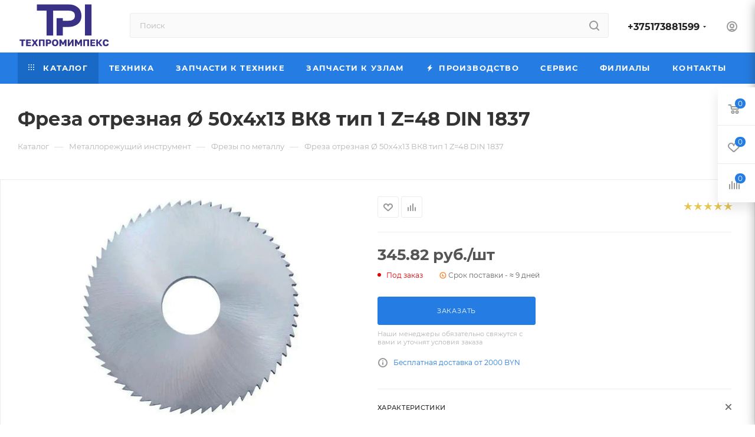

--- FILE ---
content_type: text/css
request_url: https://www.tpi.by/bitrix/cache/css/s1/aspro_max/default_9edf46e757eb07e16e7795b0c68848aa/default_9edf46e757eb07e16e7795b0c68848aa_v1.css?1762845158640
body_size: 508
content:


/* Start:/local/templates/aspro_max/components/bitrix/iblock.vote/element_rating/style.css?1762253415346*/
/*
.iblock-vote table td div { cursor: pointer; background: url('/local/templates/aspro_max/components/bitrix/iblock.vote/element_rating/../../../../images/ai.png') -374px -51px no-repeat; width:19px; height:16px; overflow:hidden; }
div.star-voted, div.star-over { }
.iblock-vote table td div.star-empty { background-position:-393px -51px; }
.iblock-vote table td div.star-over { background-position:-374px -51px;}

*/
/* End */
/* /local/templates/aspro_max/components/bitrix/iblock.vote/element_rating/style.css?1762253415346 */


--- FILE ---
content_type: image/svg+xml
request_url: https://www.tpi.by/upload/CMax/6f8/xiojekpa2lsyapcaugjdxogjoek3r0wh.svg
body_size: 7974
content:
<?xml version="1.0" encoding="UTF-8"?>
<!-- Generated by Pixelmator Pro 3.5.10 -->
<svg width="202" height="105" viewBox="0 0 202 105" xmlns="http://www.w3.org/2000/svg">
    <g id="g1">
        <path id="path1" fill="#393185" stroke="none" d="M 145.505997 78.571999 L 159.774994 78.571999 L 159.774994 11 L 145.505005 11 Z M 109.720001 11 L 41.532001 11 L 41.532001 24.417 L 62.48 24.417 L 62.48 78.571999 L 76.748001 78.571999 L 76.748001 24.417 L 109.549004 24.417 C 119.128998 24.417 123.787003 28.014999 123.787003 35.418999 C 123.787003 42.607002 118.997002 46.251999 109.549004 46.251999 L 97.695 46.251999 L 97.695 40.802002 L 84.165001 40.802002 L 84.165001 78.571999 L 97.695 78.571999 L 97.695 59.754002 L 109.719002 59.754002 C 127.198997 59.754002 138.056 50.429001 138.056 35.418999 C 138.056 20.357002 127.197998 11 109.719002 11 Z"/>
        <g id="g2">
            <path id="path2" fill="#393185" stroke="none" d="M 8.372 90.089996 L 4 90.089996 L 4 87.080002 L 16.406 87.080002 L 16.406 90.089996 L 12.034 90.089996 L 12.034 101.317001 L 8.372 101.317001 Z M 18.236 87.080002 L 28.608 87.080002 L 28.608 89.887001 L 21.896999 89.887001 L 21.896999 92.674004 L 27.997999 92.674004 L 27.997999 95.318001 L 21.896999 95.318001 L 21.896999 98.510002 L 28.608 98.510002 L 28.608 101.317001 L 18.236 101.317001 Z M 34.668999 93.893997 L 30.235001 87.080002 L 34.281998 87.080002 L 37.068001 91.391998 L 39.896 87.080002 L 43.861 87.080002 L 39.448002 93.852997 L 44.064999 101.317001 L 39.977001 101.317001 L 37.007 96.334 L 34.039001 101.317001 L 30.032 101.317001 Z M 45.792999 87.080002 L 58.199001 87.080002 L 58.199001 101.317001 L 54.539001 101.317001 L 54.539001 90.089996 L 49.453999 90.089996 L 49.453999 101.316002 L 45.792999 101.316002 Z M 66.434998 93.791 C 67.371002 93.791 68.028999 93.637001 68.407997 93.323997 C 68.788002 93.013 68.977997 92.552002 68.977997 91.941002 C 68.977997 91.331001 68.788002 90.871002 68.407997 90.557999 C 68.028 90.247002 67.371002 90.089996 66.434998 90.089996 L 64.706001 90.089996 L 64.706001 93.791 L 66.436005 93.791 Z M 61.046001 87.081001 L 66.843002 87.081001 C 68.821999 87.081001 70.282997 87.511002 71.224998 88.372002 C 72.167999 89.233002 72.638 90.421997 72.638 91.942001 C 72.638 93.459 72.167999 94.649002 71.224998 95.510002 C 70.282997 96.371002 68.821999 96.802002 66.843002 96.802002 L 64.706001 96.802002 L 64.706001 101.316002 L 61.046001 101.316002 L 61.046001 87.080002 Z M 81.078003 98.529999 C 81.484001 98.529999 81.877998 98.467003 82.258003 98.337997 C 82.637001 98.208 82.969002 97.985001 83.253998 97.666 C 83.539001 97.348 83.768997 96.917 83.945999 96.375 C 84.121002 95.832001 84.209999 95.140999 84.209999 94.300003 L 84.209999 93.893997 C 84.209999 93.107002 84.121002 92.453003 83.945999 91.931 C 83.768997 91.410004 83.539001 90.995003 83.253998 90.691002 C 82.982933 90.394897 82.639793 90.174057 82.258003 90.050003 C 81.876656 89.927681 81.478485 89.865929 81.078003 89.866997 C 80.670998 89.866997 80.278 89.927002 79.898003 90.050003 C 79.517998 90.171997 79.185997 90.385002 78.901001 90.690002 C 78.616997 90.995003 78.387001 91.410004 78.210999 91.931 C 78.033997 92.453003 77.945999 93.107002 77.945999 93.893997 L 77.945999 94.300003 C 77.945999 95.139999 78.033997 95.832001 78.210999 96.375 C 78.387001 96.917 78.616997 97.348 78.901001 97.665001 C 79.185997 97.985001 79.518997 98.208 79.898003 98.337997 C 80.278 98.467003 80.670998 98.530998 81.078003 98.530998 Z M 81.078003 101.580002 C 80.174194 101.585365 79.275177 101.448349 78.414001 101.174004 C 77.591133 100.913429 76.837029 100.47197 76.207001 99.882004 C 75.577003 99.292999 75.078003 98.540001 74.712997 97.625 C 74.346001 96.709999 74.163002 95.601997 74.163002 94.300003 L 74.163002 93.893997 C 74.163002 92.646004 74.346001 91.573997 74.712997 90.681 C 75.078003 89.785004 75.575996 89.053001 76.207001 88.484001 C 76.836998 87.914001 77.572998 87.494003 78.414001 87.223999 C 79.275116 86.949165 80.174103 86.811485 81.078003 86.816002 C 82.013 86.816002 82.901001 86.952003 83.741997 87.223 C 84.582001 87.494003 85.318001 87.915001 85.948997 88.483002 C 86.579002 89.053001 87.077003 89.785004 87.444 90.681 C 87.808998 91.574997 87.991997 92.646004 87.991997 93.893997 L 87.991997 94.300003 C 87.991997 95.601997 87.808998 96.709999 87.444 97.625 C 87.077003 98.540001 86.579002 99.292999 85.948997 99.882004 C 85.318825 100.471779 84.564766 100.913216 83.741997 101.174004 C 82.880867 101.448662 81.981857 101.586006 81.078003 101.581001 Z M 90.331001 87.080002 L 94.072998 87.080002 L 98.017998 94.300003 L 101.922997 87.080002 L 105.584 87.080002 L 105.584 101.317001 L 101.922997 101.317001 L 101.922997 93.162003 L 98.973999 98.571999 L 96.940002 98.571999 L 93.990997 93.162003 L 93.990997 101.317001 L 90.331001 101.317001 Z M 108.431 87.080002 L 112.092003 87.080002 L 112.092003 95.623001 L 117.683998 87.081001 L 121.040001 87.081001 L 121.040001 101.317001 L 117.378998 101.317001 L 117.378998 92.775002 L 111.787003 101.317001 L 108.431 101.317001 Z M 123.888 87.080002 L 127.629997 87.080002 L 131.574997 94.300003 L 135.479996 87.080002 L 139.141006 87.080002 L 139.141006 101.317001 L 135.479996 101.317001 L 135.479996 93.162003 L 132.531006 98.571999 L 130.497009 98.571999 L 127.547997 93.162003 L 127.547997 101.317001 L 123.888 101.317001 Z M 141.987 87.080002 L 154.393005 87.080002 L 154.393005 101.317001 L 150.733002 101.317001 L 150.733002 90.089996 L 145.647003 90.089996 L 145.647003 101.316002 L 141.987 101.316002 Z M 157.240005 87.080002 L 167.612 87.080002 L 167.612 89.887001 L 160.901001 89.887001 L 160.901001 92.674004 L 167.001999 92.674004 L 167.001999 95.318001 L 160.901001 95.318001 L 160.901001 98.510002 L 167.612 98.510002 L 167.612 101.317001 L 157.240005 101.317001 Z M 169.951996 87.080002 L 173.612 87.080002 L 173.612 92.713997 L 174.628998 92.713997 L 178.981003 87.081001 L 182.966995 87.081001 L 177.477005 93.738998 L 183.171005 101.317001 L 178.899994 101.317001 L 174.628998 95.296997 L 173.612 95.296997 L 173.612 101.317001 L 169.951996 101.317001 Z M 190.796997 101.581001 C 189.820999 101.581001 188.925995 101.448997 188.113007 101.183998 C 187.325272 100.936073 186.60968 100.500206 186.028 99.914001 C 185.451996 99.331001 185.001007 98.578003 184.675003 97.655998 C 184.350006 96.735001 184.186996 95.609001 184.186996 94.279999 L 184.186996 93.893997 C 184.186996 92.646004 184.356995 91.573997 184.695999 90.681 C 185.035004 89.785004 185.503006 89.053001 186.098999 88.484001 C 186.698685 87.913284 187.417679 87.482918 188.203995 87.223999 C 189.040314 86.94754 189.916199 86.809723 190.796997 86.816002 C 191.623993 86.816002 192.399994 86.911003 193.126007 87.100998 C 193.850998 87.291 194.488007 87.588997 195.037003 87.996002 C 195.587006 88.402 196.033997 88.931 196.380005 89.582001 C 196.725006 90.232002 196.932007 91.025002 197 91.961998 L 193.216995 91.961998 C 193.163269 91.62368 193.053055 91.296799 192.891006 90.995003 C 192.623734 90.497475 192.165054 90.130531 191.621002 89.978996 C 191.352829 89.903732 191.075531 89.866043 190.796997 89.866997 C 190.389999 89.866997 190.014008 89.938004 189.667999 90.080002 C 189.314468 90.228745 189.005936 90.467293 188.772995 90.772003 C 188.522995 91.091003 188.326004 91.507004 188.182999 92.022003 C 188.042007 92.537003 187.970001 93.162003 187.970001 93.893997 L 187.970001 94.320999 C 187.970001 95.107002 188.048004 95.767998 188.203995 96.304001 C 188.360001 96.838997 188.567001 97.274002 188.824005 97.605003 C 189.080994 97.936996 189.380005 98.175003 189.718994 98.317001 C 190.059006 98.459 190.417007 98.530998 190.796997 98.530998 C 191.488998 98.530998 192.041 98.364998 192.453995 98.031998 C 192.867996 97.699997 193.121994 97.167999 193.216995 96.435997 L 197 96.435997 C 196.945999 97.385002 196.751999 98.184998 196.419998 98.835999 C 196.109543 99.460854 195.656738 100.004097 195.098007 100.421997 C 194.522644 100.841171 193.869629 101.14167 193.177002 101.306 C 192.397888 101.494598 191.598587 101.58696 190.796997 101.581001 Z"/>
        </g>
    </g>
</svg>


--- FILE ---
content_type: text/plain
request_url: https://www.google-analytics.com/j/collect?v=1&_v=j102&a=1238171723&t=pageview&_s=1&dl=https%3A%2F%2Fwww.tpi.by%2Fcatalog%2Fmetalloobrabotka%2Ffrezy-po-metallu%2Ffreza-otreznaya-50x4x13-vk8-tip-1-z-48-din-1837%2F&ul=en-us%40posix&dt=%D0%9A%D1%83%D0%BF%D0%B8%D1%82%D1%8C%20%D0%A4%D1%80%D0%B5%D0%B7%D0%B0%20%D0%BE%D1%82%D1%80%D0%B5%D0%B7%D0%BD%D0%B0%D1%8F%20%C3%98%2050%D1%854%D1%8513%20%D0%92%D0%9A8%20%D1%82%D0%B8%D0%BF%201%20Z%3D48%20DIN%201837%20%D0%B2%20%C2%AB%D0%A2%D0%95%D0%A5%D0%9F%D0%A0%D0%9E%D0%9C%D0%98%D0%9C%D0%9F%D0%95%D0%9A%D0%A1%C2%BB&sr=1280x720&vp=1280x720&_u=YEBAAEABAAAAACAAI~&jid=457502419&gjid=238710201&cid=1472003382.1767047360&tid=UA-123363031-1&_gid=1006356238.1767047360&_r=1&_slc=1&gtm=45He5ca1n815Z46X4Bv812913175za200zd812913175&gcd=13l3l3l3l1l1&dma=0&tag_exp=103116026~103200004~104527907~104528501~104684208~104684211~105391253~115583767~115616986~115938466~115938469~116184927~116184929~116251938~116251940~116744866&z=1863177854
body_size: -448
content:
2,cG-J3CPN3FW5X